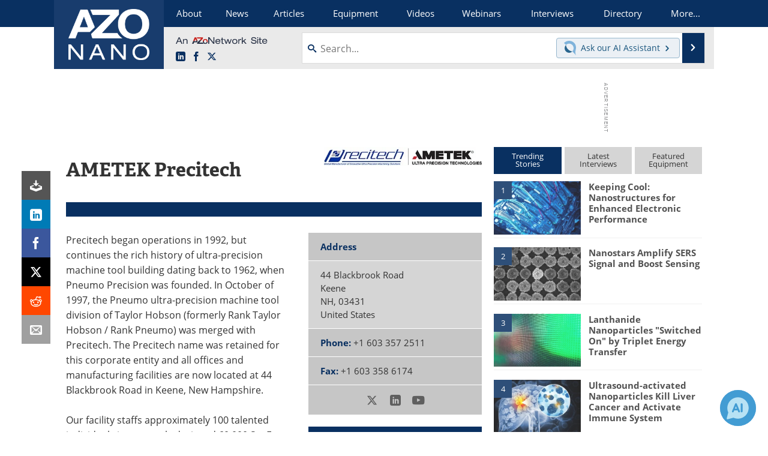

--- FILE ---
content_type: text/html; charset=utf-8
request_url: https://www.google.com/recaptcha/api2/aframe
body_size: 267
content:
<!DOCTYPE HTML><html><head><meta http-equiv="content-type" content="text/html; charset=UTF-8"></head><body><script nonce="8c6uTH7U8mMmpz6wlCFdJw">/** Anti-fraud and anti-abuse applications only. See google.com/recaptcha */ try{var clients={'sodar':'https://pagead2.googlesyndication.com/pagead/sodar?'};window.addEventListener("message",function(a){try{if(a.source===window.parent){var b=JSON.parse(a.data);var c=clients[b['id']];if(c){var d=document.createElement('img');d.src=c+b['params']+'&rc='+(localStorage.getItem("rc::a")?sessionStorage.getItem("rc::b"):"");window.document.body.appendChild(d);sessionStorage.setItem("rc::e",parseInt(sessionStorage.getItem("rc::e")||0)+1);localStorage.setItem("rc::h",'1765034850671');}}}catch(b){}});window.parent.postMessage("_grecaptcha_ready", "*");}catch(b){}</script></body></html>